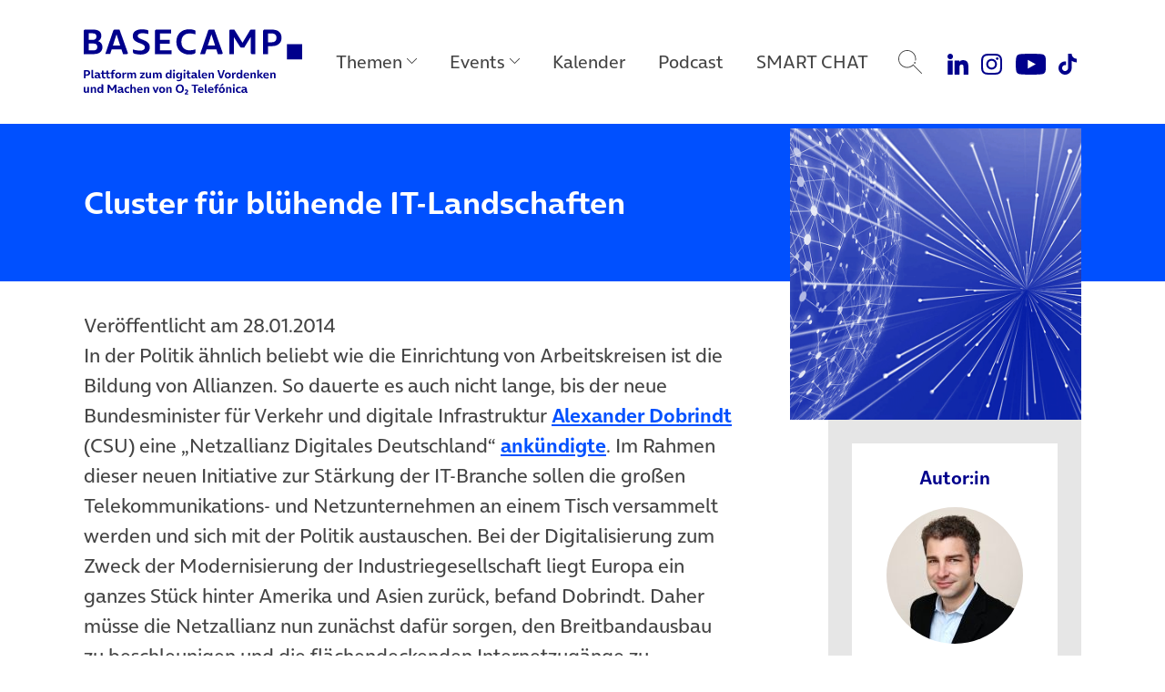

--- FILE ---
content_type: text/html; charset=UTF-8
request_url: https://www.basecamp.digital/cluster-fuer-bluehende-landschaften/
body_size: 16743
content:
<!DOCTYPE html>
<html lang="de">
<head>
	<meta charset="UTF-8">
	<meta name="viewport" content="width=device-width, initial-scale=1, shrink-to-fit=no">
	<link rel="profile" href="http://gmpg.org/xfn/11">

	
		<link rel="icon" href="https://www.basecamp.digital/wp-content/themes/basecamp_template/img/favicon_512.png" sizes="32x32" />
	<link rel="icon" href="https://www.basecamp.digital/wp-content/themes/basecamp_template/img/favicon_512.png" sizes="192x192" />
	<link rel="apple-touch-icon" href="https://www.basecamp.digital/wp-content/themes/basecamp_template/img/favicon_512.png" />
	<meta name="msapplication-TileImage" content="https://www.basecamp.digital/wp-content/themes/basecamp_template/img/favicon_512.png" />
	
	<meta name='robots' content='index, follow, max-image-preview:large, max-snippet:-1, max-video-preview:-1' />
	<style>img:is([sizes="auto" i], [sizes^="auto," i]) { contain-intrinsic-size: 3000px 1500px }</style>
	
	<!-- This site is optimized with the Yoast SEO plugin v26.6 - https://yoast.com/wordpress/plugins/seo/ -->
	<title>Cluster für blühende IT-Landschaften - BASECAMP</title>
	<meta name="description" content="In der Politik ähnlich beliebt wie die Einrichtung von Arbeitskreisen ist die Bildung von Allianzen. So dauerte es auch nicht lange, bis der neue" />
	<link rel="canonical" href="https://www.basecamp.digital/cluster-fuer-bluehende-landschaften/" />
	<meta property="og:locale" content="de_DE" />
	<meta property="og:type" content="article" />
	<meta property="og:title" content="Cluster für blühende IT-Landschaften - BASECAMP" />
	<meta property="og:description" content="In der Politik ähnlich beliebt wie die Einrichtung von Arbeitskreisen ist die Bildung von Allianzen. So dauerte es auch nicht lange, bis der neue" />
	<meta property="og:url" content="https://www.basecamp.digital/cluster-fuer-bluehende-landschaften/" />
	<meta property="og:site_name" content="BASECAMP" />
	<meta property="article:publisher" content="https://www.facebook.com/basecamp.digital/" />
	<meta property="article:author" content="https://www.facebook.com/wohlrabe" />
	<meta property="article:published_time" content="2014-01-28T10:12:26+00:00" />
	<meta property="article:modified_time" content="2021-05-28T17:11:07+00:00" />
	<meta property="og:image" content="https://www.basecamp.digital/wp-content/uploads/2017/12/Datenschutz-Default-Motiv-1500x984.jpg" />
	<meta property="og:image:width" content="1500" />
	<meta property="og:image:height" content="984" />
	<meta property="og:image:type" content="image/jpeg" />
	<meta name="author" content="Christian Wohlrabe" />
	<meta name="twitter:card" content="summary_large_image" />
	<meta name="twitter:creator" content="@https://twitter.com/Wohli" />
	<meta name="twitter:site" content="@basecamp_debate" />
	<meta name="twitter:label1" content="Geschrieben von" />
	<meta name="twitter:data1" content="Christian Wohlrabe" />
	<meta name="twitter:label2" content="Geschätzte Lesezeit" />
	<meta name="twitter:data2" content="2 Minuten" />
	<script type="application/ld+json" class="yoast-schema-graph">{"@context":"https://schema.org","@graph":[{"@type":"Article","@id":"https://www.basecamp.digital/cluster-fuer-bluehende-landschaften/#article","isPartOf":{"@id":"https://www.basecamp.digital/cluster-fuer-bluehende-landschaften/"},"author":{"name":"Christian Wohlrabe","@id":"https://www.basecamp.digital/#/schema/person/bbc73a60783e272cdbed47cf2707692d"},"headline":"Cluster für blühende IT-Landschaften","datePublished":"2014-01-28T10:12:26+00:00","dateModified":"2021-05-28T17:11:07+00:00","mainEntityOfPage":{"@id":"https://www.basecamp.digital/cluster-fuer-bluehende-landschaften/"},"wordCount":445,"commentCount":0,"publisher":{"@id":"https://www.basecamp.digital/#organization"},"image":{"@id":"https://www.basecamp.digital/cluster-fuer-bluehende-landschaften/#primaryimage"},"thumbnailUrl":"https://www.basecamp.digital/wp-content/uploads/2017/12/Datenschutz-Default-Motiv-1500x984.jpg","keywords":["Alexander Dobrindt","Demokratie Digital","Digitale Zukunft","UdL Digital Blog"],"inLanguage":"de","potentialAction":[{"@type":"CommentAction","name":"Comment","target":["https://www.basecamp.digital/cluster-fuer-bluehende-landschaften/#respond"]}]},{"@type":"WebPage","@id":"https://www.basecamp.digital/cluster-fuer-bluehende-landschaften/","url":"https://www.basecamp.digital/cluster-fuer-bluehende-landschaften/","name":"Cluster für blühende IT-Landschaften - BASECAMP","isPartOf":{"@id":"https://www.basecamp.digital/#website"},"primaryImageOfPage":{"@id":"https://www.basecamp.digital/cluster-fuer-bluehende-landschaften/#primaryimage"},"image":{"@id":"https://www.basecamp.digital/cluster-fuer-bluehende-landschaften/#primaryimage"},"thumbnailUrl":"https://www.basecamp.digital/wp-content/uploads/2017/12/Datenschutz-Default-Motiv-1500x984.jpg","datePublished":"2014-01-28T10:12:26+00:00","dateModified":"2021-05-28T17:11:07+00:00","description":"In der Politik ähnlich beliebt wie die Einrichtung von Arbeitskreisen ist die Bildung von Allianzen. So dauerte es auch nicht lange, bis der neue","breadcrumb":{"@id":"https://www.basecamp.digital/cluster-fuer-bluehende-landschaften/#breadcrumb"},"inLanguage":"de","potentialAction":[{"@type":"ReadAction","target":["https://www.basecamp.digital/cluster-fuer-bluehende-landschaften/"]}]},{"@type":"ImageObject","inLanguage":"de","@id":"https://www.basecamp.digital/cluster-fuer-bluehende-landschaften/#primaryimage","url":"https://www.basecamp.digital/wp-content/uploads/2017/12/Datenschutz-Default-Motiv-1500x984.jpg","contentUrl":"https://www.basecamp.digital/wp-content/uploads/2017/12/Datenschutz-Default-Motiv-1500x984.jpg","width":1500,"height":984,"caption":"Datenschutz-Default-Motiv-1500x984"},{"@type":"BreadcrumbList","@id":"https://www.basecamp.digital/cluster-fuer-bluehende-landschaften/#breadcrumb","itemListElement":[{"@type":"ListItem","position":1,"name":"Startseite","item":"https://www.basecamp.digital/"},{"@type":"ListItem","position":2,"name":"Beiträge","item":"https://www.basecamp.digital/beitraege/"},{"@type":"ListItem","position":3,"name":"Cluster für blühende IT-Landschaften"}]},{"@type":"WebSite","@id":"https://www.basecamp.digital/#website","url":"https://www.basecamp.digital/","name":"BASECAMP","description":"Das BASECAMP ist der Public Affairs Blog von Telefónica Deutschland. Als Debattenraum, Location für einzigartige Events und Café ist es zudem die Plattform der digitalen Community in der Hauptstadt.","publisher":{"@id":"https://www.basecamp.digital/#organization"},"potentialAction":[{"@type":"SearchAction","target":{"@type":"EntryPoint","urlTemplate":"https://www.basecamp.digital/?s={search_term_string}"},"query-input":{"@type":"PropertyValueSpecification","valueRequired":true,"valueName":"search_term_string"}}],"inLanguage":"de"},{"@type":"Organization","@id":"https://www.basecamp.digital/#organization","name":"BASECAMP","url":"https://www.basecamp.digital/","logo":{"@type":"ImageObject","inLanguage":"de","@id":"https://www.basecamp.digital/#/schema/logo/image/","url":"https://www.basecamp.digital/wp-content/uploads/2021/12/BASECAMP-Logo-blau-500px.png","contentUrl":"https://www.basecamp.digital/wp-content/uploads/2021/12/BASECAMP-Logo-blau-500px.png","width":500,"height":45,"caption":"BASECAMP"},"image":{"@id":"https://www.basecamp.digital/#/schema/logo/image/"},"sameAs":["https://www.facebook.com/basecamp.digital/","https://x.com/basecamp_debate","https://www.youtube.com/c/BASECAMP_digital","https://www.instagram.com/basecamp_debate/"]},{"@type":"Person","@id":"https://www.basecamp.digital/#/schema/person/bbc73a60783e272cdbed47cf2707692d","name":"Christian Wohlrabe","description":"Christian Wohlrabe schrieb für den UdL Digital Blog.","sameAs":["https://www.facebook.com/wohlrabe","https://x.com/https://twitter.com/Wohli"],"url":"https://www.basecamp.digital/author/wohli/"}]}</script>
	<!-- / Yoast SEO plugin. -->


<link rel='dns-prefetch' href='//www.basecamp.digital' />
<script>
window._wpemojiSettings = {"baseUrl":"https:\/\/s.w.org\/images\/core\/emoji\/16.0.1\/72x72\/","ext":".png","svgUrl":"https:\/\/s.w.org\/images\/core\/emoji\/16.0.1\/svg\/","svgExt":".svg","source":{"concatemoji":"https:\/\/www.basecamp.digital\/wp-includes\/js\/wp-emoji-release.min.js?ver=6.8.3"}};
/*! This file is auto-generated */
!function(s,n){var o,i,e;function c(e){try{var t={supportTests:e,timestamp:(new Date).valueOf()};sessionStorage.setItem(o,JSON.stringify(t))}catch(e){}}function p(e,t,n){e.clearRect(0,0,e.canvas.width,e.canvas.height),e.fillText(t,0,0);var t=new Uint32Array(e.getImageData(0,0,e.canvas.width,e.canvas.height).data),a=(e.clearRect(0,0,e.canvas.width,e.canvas.height),e.fillText(n,0,0),new Uint32Array(e.getImageData(0,0,e.canvas.width,e.canvas.height).data));return t.every(function(e,t){return e===a[t]})}function u(e,t){e.clearRect(0,0,e.canvas.width,e.canvas.height),e.fillText(t,0,0);for(var n=e.getImageData(16,16,1,1),a=0;a<n.data.length;a++)if(0!==n.data[a])return!1;return!0}function f(e,t,n,a){switch(t){case"flag":return n(e,"\ud83c\udff3\ufe0f\u200d\u26a7\ufe0f","\ud83c\udff3\ufe0f\u200b\u26a7\ufe0f")?!1:!n(e,"\ud83c\udde8\ud83c\uddf6","\ud83c\udde8\u200b\ud83c\uddf6")&&!n(e,"\ud83c\udff4\udb40\udc67\udb40\udc62\udb40\udc65\udb40\udc6e\udb40\udc67\udb40\udc7f","\ud83c\udff4\u200b\udb40\udc67\u200b\udb40\udc62\u200b\udb40\udc65\u200b\udb40\udc6e\u200b\udb40\udc67\u200b\udb40\udc7f");case"emoji":return!a(e,"\ud83e\udedf")}return!1}function g(e,t,n,a){var r="undefined"!=typeof WorkerGlobalScope&&self instanceof WorkerGlobalScope?new OffscreenCanvas(300,150):s.createElement("canvas"),o=r.getContext("2d",{willReadFrequently:!0}),i=(o.textBaseline="top",o.font="600 32px Arial",{});return e.forEach(function(e){i[e]=t(o,e,n,a)}),i}function t(e){var t=s.createElement("script");t.src=e,t.defer=!0,s.head.appendChild(t)}"undefined"!=typeof Promise&&(o="wpEmojiSettingsSupports",i=["flag","emoji"],n.supports={everything:!0,everythingExceptFlag:!0},e=new Promise(function(e){s.addEventListener("DOMContentLoaded",e,{once:!0})}),new Promise(function(t){var n=function(){try{var e=JSON.parse(sessionStorage.getItem(o));if("object"==typeof e&&"number"==typeof e.timestamp&&(new Date).valueOf()<e.timestamp+604800&&"object"==typeof e.supportTests)return e.supportTests}catch(e){}return null}();if(!n){if("undefined"!=typeof Worker&&"undefined"!=typeof OffscreenCanvas&&"undefined"!=typeof URL&&URL.createObjectURL&&"undefined"!=typeof Blob)try{var e="postMessage("+g.toString()+"("+[JSON.stringify(i),f.toString(),p.toString(),u.toString()].join(",")+"));",a=new Blob([e],{type:"text/javascript"}),r=new Worker(URL.createObjectURL(a),{name:"wpTestEmojiSupports"});return void(r.onmessage=function(e){c(n=e.data),r.terminate(),t(n)})}catch(e){}c(n=g(i,f,p,u))}t(n)}).then(function(e){for(var t in e)n.supports[t]=e[t],n.supports.everything=n.supports.everything&&n.supports[t],"flag"!==t&&(n.supports.everythingExceptFlag=n.supports.everythingExceptFlag&&n.supports[t]);n.supports.everythingExceptFlag=n.supports.everythingExceptFlag&&!n.supports.flag,n.DOMReady=!1,n.readyCallback=function(){n.DOMReady=!0}}).then(function(){return e}).then(function(){var e;n.supports.everything||(n.readyCallback(),(e=n.source||{}).concatemoji?t(e.concatemoji):e.wpemoji&&e.twemoji&&(t(e.twemoji),t(e.wpemoji)))}))}((window,document),window._wpemojiSettings);
</script>
<style id='wp-emoji-styles-inline-css'>

	img.wp-smiley, img.emoji {
		display: inline !important;
		border: none !important;
		box-shadow: none !important;
		height: 1em !important;
		width: 1em !important;
		margin: 0 0.07em !important;
		vertical-align: -0.1em !important;
		background: none !important;
		padding: 0 !important;
	}
</style>
<link rel='stylesheet' id='wp-block-library-css' href='https://www.basecamp.digital/wp-includes/css/dist/block-library/style.min.css?ver=6.8.3' media='all' />
<style id='classic-theme-styles-inline-css'>
/*! This file is auto-generated */
.wp-block-button__link{color:#fff;background-color:#32373c;border-radius:9999px;box-shadow:none;text-decoration:none;padding:calc(.667em + 2px) calc(1.333em + 2px);font-size:1.125em}.wp-block-file__button{background:#32373c;color:#fff;text-decoration:none}
</style>
<style id='global-styles-inline-css'>
:root{--wp--preset--aspect-ratio--square: 1;--wp--preset--aspect-ratio--4-3: 4/3;--wp--preset--aspect-ratio--3-4: 3/4;--wp--preset--aspect-ratio--3-2: 3/2;--wp--preset--aspect-ratio--2-3: 2/3;--wp--preset--aspect-ratio--16-9: 16/9;--wp--preset--aspect-ratio--9-16: 9/16;--wp--preset--color--black: #000000;--wp--preset--color--cyan-bluish-gray: #abb8c3;--wp--preset--color--white: #ffffff;--wp--preset--color--pale-pink: #f78da7;--wp--preset--color--vivid-red: #cf2e2e;--wp--preset--color--luminous-vivid-orange: #ff6900;--wp--preset--color--luminous-vivid-amber: #fcb900;--wp--preset--color--light-green-cyan: #7bdcb5;--wp--preset--color--vivid-green-cyan: #00d084;--wp--preset--color--pale-cyan-blue: #8ed1fc;--wp--preset--color--vivid-cyan-blue: #0693e3;--wp--preset--color--vivid-purple: #9b51e0;--wp--preset--color--refresh-white: #FFFFFF;--wp--preset--color--refresh-grey-60: #73737d;--wp--preset--color--refresh-beyond-blue: #0050ff;--wp--preset--color--refresh-dark-blue: #00008c;--wp--preset--color--refresh-light-blue: #82dcfa;--wp--preset--color--refresh-orange: #ffa55a;--wp--preset--color--refresh-purple: #a078ff;--wp--preset--color--refresh-green: #00dc7d;--wp--preset--color--refresh-red: #f65d7c;--wp--preset--gradient--vivid-cyan-blue-to-vivid-purple: linear-gradient(135deg,rgba(6,147,227,1) 0%,rgb(155,81,224) 100%);--wp--preset--gradient--light-green-cyan-to-vivid-green-cyan: linear-gradient(135deg,rgb(122,220,180) 0%,rgb(0,208,130) 100%);--wp--preset--gradient--luminous-vivid-amber-to-luminous-vivid-orange: linear-gradient(135deg,rgba(252,185,0,1) 0%,rgba(255,105,0,1) 100%);--wp--preset--gradient--luminous-vivid-orange-to-vivid-red: linear-gradient(135deg,rgba(255,105,0,1) 0%,rgb(207,46,46) 100%);--wp--preset--gradient--very-light-gray-to-cyan-bluish-gray: linear-gradient(135deg,rgb(238,238,238) 0%,rgb(169,184,195) 100%);--wp--preset--gradient--cool-to-warm-spectrum: linear-gradient(135deg,rgb(74,234,220) 0%,rgb(151,120,209) 20%,rgb(207,42,186) 40%,rgb(238,44,130) 60%,rgb(251,105,98) 80%,rgb(254,248,76) 100%);--wp--preset--gradient--blush-light-purple: linear-gradient(135deg,rgb(255,206,236) 0%,rgb(152,150,240) 100%);--wp--preset--gradient--blush-bordeaux: linear-gradient(135deg,rgb(254,205,165) 0%,rgb(254,45,45) 50%,rgb(107,0,62) 100%);--wp--preset--gradient--luminous-dusk: linear-gradient(135deg,rgb(255,203,112) 0%,rgb(199,81,192) 50%,rgb(65,88,208) 100%);--wp--preset--gradient--pale-ocean: linear-gradient(135deg,rgb(255,245,203) 0%,rgb(182,227,212) 50%,rgb(51,167,181) 100%);--wp--preset--gradient--electric-grass: linear-gradient(135deg,rgb(202,248,128) 0%,rgb(113,206,126) 100%);--wp--preset--gradient--midnight: linear-gradient(135deg,rgb(2,3,129) 0%,rgb(40,116,252) 100%);--wp--preset--font-size--small: 13px;--wp--preset--font-size--medium: 20px;--wp--preset--font-size--large: 36px;--wp--preset--font-size--x-large: 42px;--wp--preset--spacing--20: 0.44rem;--wp--preset--spacing--30: 0.67rem;--wp--preset--spacing--40: 1rem;--wp--preset--spacing--50: 1.5rem;--wp--preset--spacing--60: 2.25rem;--wp--preset--spacing--70: 3.38rem;--wp--preset--spacing--80: 5.06rem;--wp--preset--shadow--natural: 6px 6px 9px rgba(0, 0, 0, 0.2);--wp--preset--shadow--deep: 12px 12px 50px rgba(0, 0, 0, 0.4);--wp--preset--shadow--sharp: 6px 6px 0px rgba(0, 0, 0, 0.2);--wp--preset--shadow--outlined: 6px 6px 0px -3px rgba(255, 255, 255, 1), 6px 6px rgba(0, 0, 0, 1);--wp--preset--shadow--crisp: 6px 6px 0px rgba(0, 0, 0, 1);}:where(.is-layout-flex){gap: 0.5em;}:where(.is-layout-grid){gap: 0.5em;}body .is-layout-flex{display: flex;}.is-layout-flex{flex-wrap: wrap;align-items: center;}.is-layout-flex > :is(*, div){margin: 0;}body .is-layout-grid{display: grid;}.is-layout-grid > :is(*, div){margin: 0;}:where(.wp-block-columns.is-layout-flex){gap: 2em;}:where(.wp-block-columns.is-layout-grid){gap: 2em;}:where(.wp-block-post-template.is-layout-flex){gap: 1.25em;}:where(.wp-block-post-template.is-layout-grid){gap: 1.25em;}.has-black-color{color: var(--wp--preset--color--black) !important;}.has-cyan-bluish-gray-color{color: var(--wp--preset--color--cyan-bluish-gray) !important;}.has-white-color{color: var(--wp--preset--color--white) !important;}.has-pale-pink-color{color: var(--wp--preset--color--pale-pink) !important;}.has-vivid-red-color{color: var(--wp--preset--color--vivid-red) !important;}.has-luminous-vivid-orange-color{color: var(--wp--preset--color--luminous-vivid-orange) !important;}.has-luminous-vivid-amber-color{color: var(--wp--preset--color--luminous-vivid-amber) !important;}.has-light-green-cyan-color{color: var(--wp--preset--color--light-green-cyan) !important;}.has-vivid-green-cyan-color{color: var(--wp--preset--color--vivid-green-cyan) !important;}.has-pale-cyan-blue-color{color: var(--wp--preset--color--pale-cyan-blue) !important;}.has-vivid-cyan-blue-color{color: var(--wp--preset--color--vivid-cyan-blue) !important;}.has-vivid-purple-color{color: var(--wp--preset--color--vivid-purple) !important;}.has-black-background-color{background-color: var(--wp--preset--color--black) !important;}.has-cyan-bluish-gray-background-color{background-color: var(--wp--preset--color--cyan-bluish-gray) !important;}.has-white-background-color{background-color: var(--wp--preset--color--white) !important;}.has-pale-pink-background-color{background-color: var(--wp--preset--color--pale-pink) !important;}.has-vivid-red-background-color{background-color: var(--wp--preset--color--vivid-red) !important;}.has-luminous-vivid-orange-background-color{background-color: var(--wp--preset--color--luminous-vivid-orange) !important;}.has-luminous-vivid-amber-background-color{background-color: var(--wp--preset--color--luminous-vivid-amber) !important;}.has-light-green-cyan-background-color{background-color: var(--wp--preset--color--light-green-cyan) !important;}.has-vivid-green-cyan-background-color{background-color: var(--wp--preset--color--vivid-green-cyan) !important;}.has-pale-cyan-blue-background-color{background-color: var(--wp--preset--color--pale-cyan-blue) !important;}.has-vivid-cyan-blue-background-color{background-color: var(--wp--preset--color--vivid-cyan-blue) !important;}.has-vivid-purple-background-color{background-color: var(--wp--preset--color--vivid-purple) !important;}.has-black-border-color{border-color: var(--wp--preset--color--black) !important;}.has-cyan-bluish-gray-border-color{border-color: var(--wp--preset--color--cyan-bluish-gray) !important;}.has-white-border-color{border-color: var(--wp--preset--color--white) !important;}.has-pale-pink-border-color{border-color: var(--wp--preset--color--pale-pink) !important;}.has-vivid-red-border-color{border-color: var(--wp--preset--color--vivid-red) !important;}.has-luminous-vivid-orange-border-color{border-color: var(--wp--preset--color--luminous-vivid-orange) !important;}.has-luminous-vivid-amber-border-color{border-color: var(--wp--preset--color--luminous-vivid-amber) !important;}.has-light-green-cyan-border-color{border-color: var(--wp--preset--color--light-green-cyan) !important;}.has-vivid-green-cyan-border-color{border-color: var(--wp--preset--color--vivid-green-cyan) !important;}.has-pale-cyan-blue-border-color{border-color: var(--wp--preset--color--pale-cyan-blue) !important;}.has-vivid-cyan-blue-border-color{border-color: var(--wp--preset--color--vivid-cyan-blue) !important;}.has-vivid-purple-border-color{border-color: var(--wp--preset--color--vivid-purple) !important;}.has-vivid-cyan-blue-to-vivid-purple-gradient-background{background: var(--wp--preset--gradient--vivid-cyan-blue-to-vivid-purple) !important;}.has-light-green-cyan-to-vivid-green-cyan-gradient-background{background: var(--wp--preset--gradient--light-green-cyan-to-vivid-green-cyan) !important;}.has-luminous-vivid-amber-to-luminous-vivid-orange-gradient-background{background: var(--wp--preset--gradient--luminous-vivid-amber-to-luminous-vivid-orange) !important;}.has-luminous-vivid-orange-to-vivid-red-gradient-background{background: var(--wp--preset--gradient--luminous-vivid-orange-to-vivid-red) !important;}.has-very-light-gray-to-cyan-bluish-gray-gradient-background{background: var(--wp--preset--gradient--very-light-gray-to-cyan-bluish-gray) !important;}.has-cool-to-warm-spectrum-gradient-background{background: var(--wp--preset--gradient--cool-to-warm-spectrum) !important;}.has-blush-light-purple-gradient-background{background: var(--wp--preset--gradient--blush-light-purple) !important;}.has-blush-bordeaux-gradient-background{background: var(--wp--preset--gradient--blush-bordeaux) !important;}.has-luminous-dusk-gradient-background{background: var(--wp--preset--gradient--luminous-dusk) !important;}.has-pale-ocean-gradient-background{background: var(--wp--preset--gradient--pale-ocean) !important;}.has-electric-grass-gradient-background{background: var(--wp--preset--gradient--electric-grass) !important;}.has-midnight-gradient-background{background: var(--wp--preset--gradient--midnight) !important;}.has-small-font-size{font-size: var(--wp--preset--font-size--small) !important;}.has-medium-font-size{font-size: var(--wp--preset--font-size--medium) !important;}.has-large-font-size{font-size: var(--wp--preset--font-size--large) !important;}.has-x-large-font-size{font-size: var(--wp--preset--font-size--x-large) !important;}
:where(.wp-block-post-template.is-layout-flex){gap: 1.25em;}:where(.wp-block-post-template.is-layout-grid){gap: 1.25em;}
:where(.wp-block-columns.is-layout-flex){gap: 2em;}:where(.wp-block-columns.is-layout-grid){gap: 2em;}
:root :where(.wp-block-pullquote){font-size: 1.5em;line-height: 1.6;}
</style>
<link rel='stylesheet' id='quiz-maker-css' href='https://www.basecamp.digital/wp-content/plugins/quiz-maker/public/css/quiz-maker-public.css?ver=21.7.9' media='all' />
<link rel='stylesheet' id='understrap-styles-css' href='https://www.basecamp.digital/wp-content/themes/basecamp_template/css/theme.min.css?ver=0.9.4.1765467890' media='all' />
<script src="https://www.basecamp.digital/wp-includes/js/jquery/jquery.min.js?ver=3.7.1" id="jquery-core-js"></script>
<script src="https://www.basecamp.digital/wp-includes/js/jquery/jquery-migrate.min.js?ver=3.4.1" id="jquery-migrate-js"></script>
<link rel="https://api.w.org/" href="https://www.basecamp.digital/wp-json/" /><link rel="alternate" title="JSON" type="application/json" href="https://www.basecamp.digital/wp-json/wp/v2/posts/41269" /><link rel='shortlink' href='https://www.basecamp.digital/?p=41269' />
<link rel="alternate" title="oEmbed (JSON)" type="application/json+oembed" href="https://www.basecamp.digital/wp-json/oembed/1.0/embed?url=https%3A%2F%2Fwww.basecamp.digital%2Fcluster-fuer-bluehende-landschaften%2F" />
<link rel="alternate" title="oEmbed (XML)" type="text/xml+oembed" href="https://www.basecamp.digital/wp-json/oembed/1.0/embed?url=https%3A%2F%2Fwww.basecamp.digital%2Fcluster-fuer-bluehende-landschaften%2F&#038;format=xml" />
<link rel="pingback" href="https://www.basecamp.digital/xmlrpc.php">
<meta name="mobile-web-app-capable" content="yes">
<meta name="apple-mobile-web-app-capable" content="yes">
<meta name="apple-mobile-web-app-title" content="BASECAMP - Das BASECAMP ist der Public Affairs Blog von Telefónica Deutschland. Als Debattenraum, Location für einzigartige Events und Café ist es zudem die Plattform der digitalen Community in der Hauptstadt.">
<link rel="icon" href="https://www.basecamp.digital/wp-content/uploads/2025/07/cropped-Favicon-BeyondBlue-512x512-1-32x32.jpg" sizes="32x32" />
<link rel="icon" href="https://www.basecamp.digital/wp-content/uploads/2025/07/cropped-Favicon-BeyondBlue-512x512-1-192x192.jpg" sizes="192x192" />
<link rel="apple-touch-icon" href="https://www.basecamp.digital/wp-content/uploads/2025/07/cropped-Favicon-BeyondBlue-512x512-1-180x180.jpg" />
<meta name="msapplication-TileImage" content="https://www.basecamp.digital/wp-content/uploads/2025/07/cropped-Favicon-BeyondBlue-512x512-1-270x270.jpg" />
		<style id="wp-custom-css">
			.event_suggestions {
  display: none !important;
}
#page .megamenu .menu-event-logos .megamenu-content .event-logo-kitchen-talk a {
    background-image: url(https://www.basecamp.digital/wp-content/uploads/2025/09/KitchenTalk-Kachel-Hauptnavigation-darkBlue-v2.jpg);
}		</style>
		
	<!-- Matomo -->
	<script type="text/javascript">
		var _paq = _paq || [];
		/* tracker methods like "setCustomDimension" should be called before "trackPageView" */
		_paq.push(["disableCookies"]);
		_paq.push(["trackPageView"]);
		_paq.push(["enableLinkTracking"]);
		(function() {
			var u="//webstatistics.telefonica.de/";
			_paq.push(["setTrackerUrl", u+"piwik.php"]);
			_paq.push(["setSiteId", "4"]);
			var d=document, g=d.createElement("script"), s=d.getElementsByTagName("script")[0];
			g.type="text/javascript"; g.async=true; g.defer=true; g.src=u+"piwik.js"; s.parentNode.insertBefore(g,s);
		})();
	</script>
	<noscript><p><img src="//webstatistics.telefonica.de/piwik.php?idsite=4&amp;rec=1" style="border:0;" alt="" /></p></noscript>
	<!-- End Matomo Code -->

	<meta name="google-site-verification" content="-SRxxJ13WJ0XyPDPqNOnVFVW3eph79KmMKykbf2sVjw" />

	<style>
		.page-id-81241 #artikel_block {
			padding-top: 0;
			padding-bottom: 0;
		}
		.carousel-item a:focus-visible {
			outline: #0019a5 auto 4px !important;
			outline-offset: 4px;
		}
		#main .suggestions article {
			overflow: visible !important;
		}
		.carousel-community .carousel-item {
			padding-top: 6px;
			padding-bottom: 6px;
		}
	</style>

	<script type="application/ld+json">
{"datePublished":"2014-01-28T09:12:26Z","headline":"Cluster f\u00fcr bl\u00fchende IT-Landschaften","url":"https:\/\/www.basecamp.digital\/cluster-fuer-bluehende-landschaften\/","image":"https:\/\/www.basecamp.digital\/wp-content\/uploads\/2021\/06\/Header-0019a5-MONOCHROM-DEMOKRATIE-DIGITAL-pixabay-geralt-web-3850917-1280x720-1.png","@context":"http:\/\/schema.org","@type":"Article"}</script>
</head>

<body class="wp-singular post-template-default single single-post postid-41269 single-format-standard wp-embed-responsive wp-theme-basecamp_template group-blog" itemscope itemtype="http://schema.org/WebSite">
<div class="site" id="page">

	<a class="skip-link sr-only sr-only-focusable position-fixed" style="z-index:99999;" href="#main">Direkt zum Hauptinhalt springen</a>

	<!-- ******************* The Navbar Area ******************* -->
	<header class="headroom" id="header">

		<nav id="main-nav" class="navbar navbar-expand-lg megamenu" aria-labelledby="main-nav-label">

			<div id="main-nav-label" class="sr-only">
				Main Navigation			</div>

			<div class="container justify-content-start">

				
				<a class="navbar-brand" rel="home" href="https://www.basecamp.digital/" title="BASECAMP" itemprop="url">
					<img src="https://www.basecamp.digital/wp-content/themes/basecamp_template/img/logo-dark-blue.svg" alt="BASECAMP" />
				</a>

				
				<button id="toggle" class="navbar-toggler collapsed" type="button" data-toggle="collapse" data-target="#navbarNavDropdownMobile" aria-controls="navbarNavDropdownMobile" aria-expanded="false" aria-label="Toggle navigation">
					<span class="icon-bar"></span>
					<span class="icon-bar"></span>
					<span class="icon-bar"></span>
				</button>

				<!-- The WordPress Menu goes here -->
				<div id="navbarNavDropdown" class="collapse navbar-collapse flex-grow-0"><ul id="main-menu" class="navbar-nav megamenu-nav d-flex justify-content-center"><li itemscope="itemscope" itemtype="https://www.schema.org/SiteNavigationElement" id="menu-item-91509" class="nav-ajax-item menu-item menu-item-type-custom menu-item-object-custom menu-item-has-children dropdown menu-item-91509 nav-item"><a title="Themen" href="#" aria-haspopup="true" aria-expanded="false" role="button" class="dropdown-toggle nav-link" id="menu-item-dropdown-91509" data-filter="all" data-tags-id="91509">Themen</a>
<div class="megamenu-content" aria-labelledby="menu-item-dropdown-91509" role="menu"><div class="d-flex align-items-start justify-content-start container"><ul>
	<li itemscope="itemscope" itemtype="https://www.schema.org/SiteNavigationElement" id="menu-item-91510" class="menu-item menu-item-type-taxonomy menu-item-object-post_tag menu-item-91510 nav-item"><a title="Politik" href="https://www.basecamp.digital/tag/politik/" class="dropdown-item" data-filter="all" data-tags-id="10">Politik</a></li>
	<li itemscope="itemscope" itemtype="https://www.schema.org/SiteNavigationElement" id="menu-item-91689" class="menu-item menu-item-type-taxonomy menu-item-object-post_tag menu-item-91689 nav-item"><a title="Künstliche Intelligenz" href="https://www.basecamp.digital/tag/kuenstliche-intelligenz/" class="dropdown-item" data-filter="all" data-tags-id="434">Künstliche Intelligenz</a></li>
	<li itemscope="itemscope" itemtype="https://www.schema.org/SiteNavigationElement" id="menu-item-91511" class="menu-item menu-item-type-taxonomy menu-item-object-post_tag menu-item-91511 nav-item"><a title="Digitale Verantwortung" href="https://www.basecamp.digital/tag/verantwortung/" class="dropdown-item" data-filter="all" data-tags-id="338">Digitale Verantwortung</a></li>
	<li itemscope="itemscope" itemtype="https://www.schema.org/SiteNavigationElement" id="menu-item-91512" class="menu-item menu-item-type-taxonomy menu-item-object-post_tag menu-item-91512 nav-item"><a title="Digitale Zukunft" href="https://www.basecamp.digital/tag/digitale-zukunft/" class="dropdown-item" data-filter="all" data-tags-id="1426">Digitale Zukunft</a></li>
	<li itemscope="itemscope" itemtype="https://www.schema.org/SiteNavigationElement" id="menu-item-92986" class="menu-item menu-item-type-post_type menu-item-object-lp menu-item-92986 nav-item"><a title="Speaker Highlights" href="https://www.basecamp.digital/speaker-highlights/" class="dropdown-item" data-filter="events" data-tags-id="73112">Speaker Highlights</a></li>
</div></div>
</li>
<li itemscope="itemscope" itemtype="https://www.schema.org/SiteNavigationElement" id="menu-item-91513" class="menu-event-logos menu-item menu-item-type-custom menu-item-object-custom menu-item-has-children dropdown menu-item-91513 nav-item"><a title="Events" href="#" aria-haspopup="true" aria-expanded="false" role="button" class="dropdown-toggle nav-link" id="menu-item-dropdown-91513" data-filter="all" data-tags-id="91513">Events</a>
<div class="megamenu-content" aria-labelledby="menu-item-dropdown-91513" role="menu"><div class="d-flex align-items-start justify-content-start container"><ul>
	<li itemscope="itemscope" itemtype="https://www.schema.org/SiteNavigationElement" id="menu-item-91550" class="event-logo-nachgefragt menu-item menu-item-type-taxonomy menu-item-object-post_tag menu-item-91550 nav-item"><a title="Nachgefragt!" href="https://www.basecamp.digital/tag/nachgefragt/" class="dropdown-item" data-filter="all" data-tags-id="1428">Nachgefragt!</a></li>
	<li itemscope="itemscope" itemtype="https://www.schema.org/SiteNavigationElement" id="menu-item-91551" class="event-logo-fishbowl menu-item menu-item-type-taxonomy menu-item-object-post_tag menu-item-91551 nav-item"><a title="BASECAMP FishBowl" href="https://www.basecamp.digital/tag/fishbowl/" class="dropdown-item" data-filter="all" data-tags-id="1599">BASECAMP FishBowl</a></li>
	<li itemscope="itemscope" itemtype="https://www.schema.org/SiteNavigationElement" id="menu-item-91552" class="event-logo-basecamp-debate menu-item menu-item-type-taxonomy menu-item-object-post_tag menu-item-91552 nav-item"><a title="BASECAMP_Debate" href="https://www.basecamp.digital/tag/basecamp_debate/" class="dropdown-item" data-filter="all" data-tags-id="1927">BASECAMP_Debate</a></li>
	<li itemscope="itemscope" itemtype="https://www.schema.org/SiteNavigationElement" id="menu-item-91554" class="event-logo-trend2go menu-item menu-item-type-taxonomy menu-item-object-post_tag menu-item-91554 nav-item"><a title="BASECAMP Trend2Go!" href="https://www.basecamp.digital/tag/basecamp-trend2go/" class="dropdown-item" data-filter="all" data-tags-id="2027">BASECAMP Trend2Go!</a></li>
	<li itemscope="itemscope" itemtype="https://www.schema.org/SiteNavigationElement" id="menu-item-91556" class="event-logo-kitchen-talk menu-item menu-item-type-taxonomy menu-item-object-post_tag menu-item-91556 nav-item"><a title="Kitchen Talk" href="https://www.basecamp.digital/tag/kitchen-talk/" class="dropdown-item" data-filter="all" data-tags-id="378">Kitchen Talk</a></li>
	<li itemscope="itemscope" itemtype="https://www.schema.org/SiteNavigationElement" id="menu-item-91515" class="event-logo-data-debates menu-item menu-item-type-taxonomy menu-item-object-post_tag menu-item-91515 nav-item"><a title="Data Debates" href="https://www.basecamp.digital/tag/data-debates/" class="dropdown-item" data-filter="all" data-tags-id="466">Data Debates</a></li>
	<li itemscope="itemscope" itemtype="https://www.schema.org/SiteNavigationElement" id="menu-item-91518" class="event-logo-udl-talk menu-item menu-item-type-taxonomy menu-item-object-post_tag menu-item-91518 nav-item"><a title="UdL Digital Talk" href="https://www.basecamp.digital/tag/udl-digital-talk/" class="dropdown-item" data-filter="all" data-tags-id="292">UdL Digital Talk</a></li>
	<li itemscope="itemscope" itemtype="https://www.schema.org/SiteNavigationElement" id="menu-item-91563" class="event-logo-eventanfrage menu-item menu-item-type-custom menu-item-object-custom menu-item-91563 nav-item"><a title="Eventanfrage stellen" href="https://www.basecamp.digital/eventlocation-berlin/" class="dropdown-item" data-filter="all" data-tags-id="91563">Eventanfrage stellen</a></li>
</div></div>
</li>
<li itemscope="itemscope" itemtype="https://www.schema.org/SiteNavigationElement" id="menu-item-91520" class="menu-item menu-item-type-custom menu-item-object-custom menu-item-91520 nav-item"><a title="Kalender" href="/kalender/" class="nav-link" data-filter="all" data-tags-id="91520">Kalender</a></li>
<li itemscope="itemscope" itemtype="https://www.schema.org/SiteNavigationElement" id="menu-item-91544" class="menu-item menu-item-type-post_type menu-item-object-lp menu-item-91544 nav-item"><a title="Podcast" href="https://www.basecamp.digital/podcast/" class="nav-link" data-filter="all" data-tags-id="83453">Podcast</a></li>
<li itemscope="itemscope" itemtype="https://www.schema.org/SiteNavigationElement" id="menu-item-91545" class="menu-item menu-item-type-post_type menu-item-object-lp menu-item-91545 nav-item"><a title="SMART CHAT" href="https://www.basecamp.digital/basecamp-smart-chat/" class="nav-link" data-filter="all" data-tags-id="76263">SMART CHAT</a></li>
</ul></div>
				<div id="navbarNavDropdownMobile" class="collapse navbar-collapse flex-grow-0"><ul id="main-menu" class="navbar-nav mobile-nav d-flex justify-content-center"><li itemscope="itemscope" itemtype="https://www.schema.org/SiteNavigationElement" class="nav-ajax-item menu-item menu-item-type-custom menu-item-object-custom menu-item-has-children dropdown menu-item-91509 nav-item"><a title="Themen" href="#" aria-haspopup="true" aria-expanded="false" role="button" class="dropdown-toggle nav-link" id="menu-item-dropdown-91509" data-filter="all" data-tags-id="91509">Themen</a>
<div class="megamenu-content" aria-labelledby="menu-item-dropdown-91509" role="menu"><div class="d-flex align-items-start justify-content-start container"><ul>
	<li itemscope="itemscope" itemtype="https://www.schema.org/SiteNavigationElement" class="menu-item menu-item-type-taxonomy menu-item-object-post_tag menu-item-91510 nav-item"><a title="Politik" href="https://www.basecamp.digital/tag/politik/" class="dropdown-item" data-filter="all" data-tags-id="10">Politik</a></li>
	<li itemscope="itemscope" itemtype="https://www.schema.org/SiteNavigationElement" class="menu-item menu-item-type-taxonomy menu-item-object-post_tag menu-item-91689 nav-item"><a title="Künstliche Intelligenz" href="https://www.basecamp.digital/tag/kuenstliche-intelligenz/" class="dropdown-item" data-filter="all" data-tags-id="434">Künstliche Intelligenz</a></li>
	<li itemscope="itemscope" itemtype="https://www.schema.org/SiteNavigationElement" class="menu-item menu-item-type-taxonomy menu-item-object-post_tag menu-item-91511 nav-item"><a title="Digitale Verantwortung" href="https://www.basecamp.digital/tag/verantwortung/" class="dropdown-item" data-filter="all" data-tags-id="338">Digitale Verantwortung</a></li>
	<li itemscope="itemscope" itemtype="https://www.schema.org/SiteNavigationElement" class="menu-item menu-item-type-taxonomy menu-item-object-post_tag menu-item-91512 nav-item"><a title="Digitale Zukunft" href="https://www.basecamp.digital/tag/digitale-zukunft/" class="dropdown-item" data-filter="all" data-tags-id="1426">Digitale Zukunft</a></li>
	<li itemscope="itemscope" itemtype="https://www.schema.org/SiteNavigationElement" class="menu-item menu-item-type-post_type menu-item-object-lp menu-item-92986 nav-item"><a title="Speaker Highlights" href="https://www.basecamp.digital/speaker-highlights/" class="dropdown-item" data-filter="events" data-tags-id="73112">Speaker Highlights</a></li>
</div></div>
</li>
<li itemscope="itemscope" itemtype="https://www.schema.org/SiteNavigationElement" class="menu-event-logos menu-item menu-item-type-custom menu-item-object-custom menu-item-has-children dropdown menu-item-91513 nav-item"><a title="Events" href="#" aria-haspopup="true" aria-expanded="false" role="button" class="dropdown-toggle nav-link" id="menu-item-dropdown-91513" data-filter="all" data-tags-id="91513">Events</a>
<div class="megamenu-content" aria-labelledby="menu-item-dropdown-91513" role="menu"><div class="d-flex align-items-start justify-content-start container"><ul>
	<li itemscope="itemscope" itemtype="https://www.schema.org/SiteNavigationElement" class="event-logo-nachgefragt menu-item menu-item-type-taxonomy menu-item-object-post_tag menu-item-91550 nav-item"><a title="Nachgefragt!" href="https://www.basecamp.digital/tag/nachgefragt/" class="dropdown-item" data-filter="all" data-tags-id="1428">Nachgefragt!</a></li>
	<li itemscope="itemscope" itemtype="https://www.schema.org/SiteNavigationElement" class="event-logo-fishbowl menu-item menu-item-type-taxonomy menu-item-object-post_tag menu-item-91551 nav-item"><a title="BASECAMP FishBowl" href="https://www.basecamp.digital/tag/fishbowl/" class="dropdown-item" data-filter="all" data-tags-id="1599">BASECAMP FishBowl</a></li>
	<li itemscope="itemscope" itemtype="https://www.schema.org/SiteNavigationElement" class="event-logo-basecamp-debate menu-item menu-item-type-taxonomy menu-item-object-post_tag menu-item-91552 nav-item"><a title="BASECAMP_Debate" href="https://www.basecamp.digital/tag/basecamp_debate/" class="dropdown-item" data-filter="all" data-tags-id="1927">BASECAMP_Debate</a></li>
	<li itemscope="itemscope" itemtype="https://www.schema.org/SiteNavigationElement" class="event-logo-trend2go menu-item menu-item-type-taxonomy menu-item-object-post_tag menu-item-91554 nav-item"><a title="BASECAMP Trend2Go!" href="https://www.basecamp.digital/tag/basecamp-trend2go/" class="dropdown-item" data-filter="all" data-tags-id="2027">BASECAMP Trend2Go!</a></li>
	<li itemscope="itemscope" itemtype="https://www.schema.org/SiteNavigationElement" class="event-logo-kitchen-talk menu-item menu-item-type-taxonomy menu-item-object-post_tag menu-item-91556 nav-item"><a title="Kitchen Talk" href="https://www.basecamp.digital/tag/kitchen-talk/" class="dropdown-item" data-filter="all" data-tags-id="378">Kitchen Talk</a></li>
	<li itemscope="itemscope" itemtype="https://www.schema.org/SiteNavigationElement" class="event-logo-data-debates menu-item menu-item-type-taxonomy menu-item-object-post_tag menu-item-91515 nav-item"><a title="Data Debates" href="https://www.basecamp.digital/tag/data-debates/" class="dropdown-item" data-filter="all" data-tags-id="466">Data Debates</a></li>
	<li itemscope="itemscope" itemtype="https://www.schema.org/SiteNavigationElement" class="event-logo-udl-talk menu-item menu-item-type-taxonomy menu-item-object-post_tag menu-item-91518 nav-item"><a title="UdL Digital Talk" href="https://www.basecamp.digital/tag/udl-digital-talk/" class="dropdown-item" data-filter="all" data-tags-id="292">UdL Digital Talk</a></li>
	<li itemscope="itemscope" itemtype="https://www.schema.org/SiteNavigationElement" class="event-logo-eventanfrage menu-item menu-item-type-custom menu-item-object-custom menu-item-91563 nav-item"><a title="Eventanfrage stellen" href="https://www.basecamp.digital/eventlocation-berlin/" class="dropdown-item" data-filter="all" data-tags-id="91563">Eventanfrage stellen</a></li>
</div></div>
</li>
<li itemscope="itemscope" itemtype="https://www.schema.org/SiteNavigationElement" class="menu-item menu-item-type-custom menu-item-object-custom menu-item-91520 nav-item"><a title="Kalender" href="/kalender/" class="nav-link" data-filter="all" data-tags-id="91520">Kalender</a></li>
<li itemscope="itemscope" itemtype="https://www.schema.org/SiteNavigationElement" class="menu-item menu-item-type-post_type menu-item-object-lp menu-item-91544 nav-item"><a title="Podcast" href="https://www.basecamp.digital/podcast/" class="nav-link" data-filter="all" data-tags-id="83453">Podcast</a></li>
<li itemscope="itemscope" itemtype="https://www.schema.org/SiteNavigationElement" class="menu-item menu-item-type-post_type menu-item-object-lp menu-item-91545 nav-item"><a title="SMART CHAT" href="https://www.basecamp.digital/basecamp-smart-chat/" class="nav-link" data-filter="all" data-tags-id="76263">SMART CHAT</a></li>
</ul></div>
				<button class="icon-search" data-toggle="modal" data-target="#searchmodal" aria-label="Suche öffnen"></button>

				<!-- Social Links -->
					<ul class="social-nav">
		<li>
				<a href="https://www.linkedin.com/showcase/basecamp-digital/" target="_blank" aria-label="BASECAMP Linkedin (öffnet in neuem Tab)">
					<img src="https://www.basecamp.digital/wp-content/uploads/2025/07/linkedin-darkblue.svg" alt="" role="presentation" />
				</a>
			</li>
		<li>
				<a href="https://www.instagram.com/basecamp_debate/" target="_blank" aria-label="BASECAMP Instagram (öffnet in neuem Tab)">
					<img src="https://www.basecamp.digital/wp-content/uploads/2025/07/instagram-DarkBlue.svg" alt="" role="presentation" />
				</a>
			</li>
		<li>
				<a href="https://www.youtube.com/c/BASECAMP_digital" target="_blank" aria-label="BASECAMP YouTube (öffnet in neuem Tab)">
					<img src="https://www.basecamp.digital/wp-content/uploads/2025/07/youtube-DarkBlue.svg" alt="" role="presentation" />
				</a>
			</li>
		<li>
				<a href="https://www.tiktok.com/@basecamp_debate" target="_blank" aria-label="BASECAMP Tiktok (öffnet in neuem Tab)">
					<img src="https://www.basecamp.digital/wp-content/uploads/2025/07/TikTok-Social-Icon-DarkBlue.svg" alt="" role="presentation" />
				</a>
			</li>
		<li class="icon-hide-desktop-header">
				<a href="https://open.spotify.com/show/5OwQ6aUVDgBWrRs8nC0IsK" target="_blank" aria-label="BASECAMP Spotify (öffnet in neuem Tab)">
					<img src="https://www.basecamp.digital/wp-content/uploads/2025/07/icon-spotify-DarkBlue.svg" alt="" role="presentation" />
				</a>
			</li>
		<li class="icon-hide-desktop-header">
				<a href="https://www.basecamp.digital/newsletter" target="_blank" aria-label="BASECAMP Newsletter (öffnet in neuem Tab)">
					<img src="https://www.basecamp.digital/wp-content/uploads/2025/07/icon-newsletter-DarkBlue.svg" alt="" role="presentation" />
				</a>
			</li>
			</ul>
			</div><!-- .container -->

			<div class="megamenu-background" id="megamenu-background"></div>

		</nav><!-- .site-navigation -->

	</header><!-- #wrapper-navbar end -->

<main class="site-main" id="main">
	
<article class="post-41269 post type-post status-publish format-standard has-post-thumbnail hentry category-allgemein tag-alexander-dobrindt tag-demokratie-digital tag-digitale-zukunft tag-udl-digital-blog" id="post-41269">
	<section class="primary-blue font-light" id="artikel_header">
		<div class="artikel_header_bg">
			<div class="container">
				<div class="row">
					<div class="col-12 col-lg-8 col-xl-7 py-5 py-xl-7">
						<h1 class="mb-0 page-title">
												Cluster für blühende IT-Landschaften						</h1>
					</div>
				</div>

			</div>
		</div>
	</section>

	<section>
		<div class="container">
			<div class="row">
				<div class="col-12 col-xl-8 content-container">

					<div class="float-right post-thumbnail square_720 d-none d-lg-block d-xl-block">
						<img src="https://www.basecamp.digital/wp-content/uploads/2021/06/Header-0019a5-MONOCHROM-DEMOKRATIE-DIGITAL-pixabay-geralt-web-3850917-1280x720-1-720x720.png" alt="Datenschutz-Default-Motiv-1500x984" />
											</div>
					<div class="post-thumbnail d-lg-none d-xl-none">
						<img src="https://www.basecamp.digital/wp-content/uploads/2017/12/Datenschutz-Default-Motiv-1500x984-1280x720.jpg" />
											</div>

					<span class="posted-on">Veröffentlicht am 28.01.2014</span>					<p><span style="line-height: 1.5em;">In der Politik ähnlich beliebt wie die Einrichtung von Arbeitskreisen ist die Bildung von Allianzen. So dauerte es auch nicht lange, bis der neue Bundesminister für Verkehr und digitale Infrastruktur </span><a style="line-height: 1.5em;" href="http://www.bundesregierung.de/Webs/Breg/DE/Bundesregierung/Bundeskabinett/AlexanderDobrindt/_node.html">Alexander Dobrindt</a><span style="line-height: 1.5em;"> (CSU) eine „Netzallianz Digitales Deutschland“ </span><a style="line-height: 1.5em;" href="http://www.welt.de/politik/deutschland/article123774038/Dobrindt-will-mit-Netzallianz-an-die-Weltspitze.html">ankündigte</a><span style="line-height: 1.5em;">. Im Rahmen dieser neuen Initiative zur Stärkung der IT-Branche sollen die großen Telekommunikations- und Netzunternehmen an einem Tisch versammelt werden und sich mit der Politik austauschen. Bei der Digitalisierung zum Zweck der Modernisierung der Industriegesellschaft liegt Europa ein ganzes Stück hinter Amerika und Asien zurück, befand Dobrindt. Daher müsse die Netzallianz nun zunächst dafür sorgen, den Breitbandausbau zu beschleunigen und die flächendeckenden Internetzugänge zu gewährleisten.</span></p>
<h2>Das bayerische Silicon Valley</h2>
<p><figure id="attachment_6470" aria-describedby="caption-attachment-6470" style="width: 300px" class="wp-caption alignright"><a href="https://www.basecamp.digital/wp-content/uploads/2014/01/pressefoto_alexander_dobrindt__copyright_Henning_Schacht_small.jpg" class="media-img media-img"><img decoding="async" src="https://www.basecamp.digital/wp-content/uploads/2014/01/pressefoto_alexander_dobrindt__copyright_Henning_Schacht_small-300x200.jpg" alt="Buncdesminister Alexander Dobrindt MdB  möchte die Digtalisierung vorantreiben. (Foto: Henning Schacht)" class="size-medium wp-image-6470" /></a><figcaption id="caption-attachment-6470" class="wp-caption-text">Buncdesminister Alexander Dobrindt MdB  möchte die Digtalisierung vorantreiben. (Foto: Henning Schacht)</figcaption></figure>Dieses Konzept entspricht der Idee der <a href="https://de.wikipedia.org/wiki/Cluster_(Wirtschaft)">Cluster</a>-Bildung: Verschiedene beteiligte Akteure, die über gemeinsame Interessen miteinander kommunizieren und so eine enge Austauschbeziehung pflegen wollen, schließen sich zu einem Netzwerk zusammen. Im Kern geht es darum, Wissen zu bündeln, Kompetenzen zu vernetzen und für eine Zielsetzung zusammenzuarbeiten. Einer der bekanntesten Clusterstandorte ist sicher das <a href="http://www.siliconvalley.com/news">Silicon Valley</a> in Kalifornien. Die Region an der amerikanischen Westküste ist für seine <a href="http://www.kooperation-international.de/clusterportal/silicon-valley.html">außerordentliche Vielfalt</a> an Wirtschaftsfeldern, vor allem im IKT-Sektor, berühmt. Doch erfolgreiche IT-Cluster gibt es auch in Deutschland, unter anderem – mehr oder weniger zufällig – in Dobrindts bayrischer Heimat.</p>
<p>Die „<a href="https://www.cluster-bayern.de/">Cluster Offensive Bayern</a>“ wird vom bayrischen Staatsministerium für Wirtschaft und Medien, Energie und Technologie gefördert und unterstützt die Wettbewerbsfähigkeit bayrischer Unternehmen, etwa in den Bereichen Mobilität, Umwelt, Medien und Informationstechnik. Mittlerweile sind rund 5.500 Firmen an den Clustern beteiligt. Die Clusterpolitik sieht räumliche Nähe als Vorteil, daher setzt man in diesem Feld zugunsten von Innovation und Produktivität unter anderem auf persönlichen Austausch und informelle Treffen. Doch Bayern ist mit dieser Vorgehensweise nicht allein, es gibt auch noch andere Cluster-Regionen in Deutschland, etwa der <a href="http://www.software-cluster.com/de/software-cluster/die-clusterregion">Software-Cluster</a> rund um Darmstadt, Karlsruhe und Saarbrücken, sowie Cluster mit verschiedenen <a href="http://www.thueringen.de/th6/tmwat/wirtschaft/industriepolitik/clusterundclustermanagement/">Branchenschwerpunkten in Thüringen</a>.</p>
<h2>Ein Cluster für die Republik</h2>
<p>Jede Clusterpolitik, also auch jede Art der Kooperation im Bereich Breitbandausbau, muss allerdings <a href="http://www.iwh-halle.de/e/publik/wiwa/10-11-2.pdf">durchdacht und begründet</a> werden. Die Vorteile des Clusteransatzes will Bundesminister Dobrindt nun wohl aus seiner Heimat in die Bundespolitik importieren und damit zur Rettung der <a href="http://www.zukunft-breitband.de/BBA2012/Redaktion/DE/PDF/breitbandstrategie-der-bundesregierung,property=pdf,bereich=bba2012,sprache=de,rwb=true.pdf">Breitbandstrategie</a> beitragen. In die „digitale Champions League“, an die „Spitze des Fortschritts“ soll Europa und damit auch Deutschland nach Dobrindts Aussagen gelangen. Die Gründung einer Allianz und damit die Vernetzung von Wissen ist immerhin ein Schritt – ob es auch einen Fortschritt mit sich bringt, wird sich zeigen.</p>

					<!-- Tags -->
					<section class='tags'><h2>Schlagworte</h2><div class='tagcloud'><a href="https://www.basecamp.digital/tag/alexander-dobrindt/" rel="tag">Alexander Dobrindt</a> <a href="https://www.basecamp.digital/tag/demokratie-digital/" rel="tag">Demokratie Digital</a> <a href="https://www.basecamp.digital/tag/digitale-zukunft/" rel="tag">Digitale Zukunft</a> <a href="https://www.basecamp.digital/tag/udl-digital-blog/" rel="tag">UdL Digital Blog</a></div></section>


					<!-- Empfehlung der Redaktion Events START -->
										<section class="suggestions">
						<h2>Empfehlung der Redaktion</h2>
						<div class="row">
							<div id="carousel-community-694a93d9d8088" class="carousel-community carousel carousel-slider-full slide" data-ride="carousel" data-interval="false">
							
								<div class="carousel-inner multicarousel row w-100 mx-auto">
																		<div class="carousel-item col-12 col-md-6 col-lg-4 active">
	<article class="article-small post-92750 tribe_events type-tribe_events status-publish has-post-thumbnail hentry category-allgemein category-nl-rss category-top-stories tag-bundesministerium-der-justiz-und-fuer-verbraucherschutz tag-demokratischer-staat tag-digitale-zukunft tag-digitalpolitik tag-dr-stefanie-hubig tag-event tag-ki tag-kuenstliche-intelligenz tag-politik tag-udl-digital tag-udl-digital-talk tag-wehrhafte-demokratie bc_events_veranstalter-o2-telefonica bc_events_veranstaltungsort-basecamp bc_events_veranstaltungkat-event-vor-ort" id="post-92750">
		<div class="post-thumbnail">
			<a class="d-block refresh-colors" href="https://www.basecamp.digital/event/udl-digital-talk-mit-dr-stefanie-hubig-wehrhafte-demokratie-im-ki-zeitalter/" aria-label="UdL Digital Talk mit Dr. Stefanie Hubig und Prof. Dr. Christian Schertz: Wehrhafte Demokratie im KI–Zeitalter">
				<img src="https://www.basecamp.digital/wp-content/uploads/2025/10/20260113-EVENT-UdL-Digital-Talk-Hubig-V03-720x720-1.jpg" alt="" />
								<div class="turquoise  event-date font-size-small">
					<span>13.</span>
					<span>Jan.</span>
					<span>2026</span>
				</div>
							</a>
		</div>
		<div class="article-teaser primary-blue font-light bg-pattern bg-beyond-blue">
			<h3 class="entry-title">
				<a tabindex="-1" href="https://www.basecamp.digital/event/udl-digital-talk-mit-dr-stefanie-hubig-wehrhafte-demokratie-im-ki-zeitalter/">
											<span class="d-block font-size-mid">UdL Digital Talk mit Dr. Stefanie Hubig und Prof. Dr. Christian Schertz:</span>
					
					Wehrhafte Demokratie im KI–Zeitalter				</a>
			</h3>
		</div>
	</article>
</div>
																		<div class="carousel-item col-12 col-md-6 col-lg-4">
	<article class="article-small post-92687 tribe_events type-tribe_events status-publish has-post-thumbnail hentry category-allgemein tag-digitale-infrastruktur tag-digitale-wirtschaft tag-digitale-zukunft tag-digitalpolitik tag-event tag-innovation tag-politik tag-resilienz tag-it-sicherheit tag-technologiewettbewerb tag-unternehmen bc_events_veranstalter-eco-verband-der-internetwirtschaft-e-v bc_events_veranstaltungsort-basecamp bc_events_veranstaltungkat-event-vor-ort" id="post-92687">
		<div class="post-thumbnail">
			<a class="d-block refresh-colors" href="https://www.basecamp.digital/event/politalk-geo-resilienz-vom-eco-e-v-wie-sich-europas-wirtschaft-souveraen-im-globalen-technologiewettbewerb-behauptet/" aria-label="polITalk – Geo-Resilienz vom eco e.V.: Wie sich Europas Wirtschaft souverän im globalen Technologie&shy;wettbewerb behauptet">
				<img src="https://www.basecamp.digital/wp-content/uploads/2025/10/20251126-EVENT-eco-pollTalk-720x720-1.jpg" alt="" />
								<div class="galaxy-blue  event-date font-size-small">
					<span>26.</span>
					<span>Nov.</span>
					<span>2025</span>
				</div>
							</a>
		</div>
		<div class="article-teaser primary-blue font-light bg-pattern bg-beyond-blue">
			<h3 class="entry-title">
				<a tabindex="-1" href="https://www.basecamp.digital/event/politalk-geo-resilienz-vom-eco-e-v-wie-sich-europas-wirtschaft-souveraen-im-globalen-technologiewettbewerb-behauptet/">
											<span class="d-block font-size-mid">polITalk – Geo-Resilienz vom eco e.V.:</span>
					
					Wie sich Europas Wirtschaft souverän im globalen Technologie&shy;wettbewerb behauptet				</a>
			</h3>
		</div>
	</article>
</div>
																		<div class="carousel-item col-12 col-md-6 col-lg-4">
	<article class="article-small post-92622 tribe_events type-tribe_events status-publish has-post-thumbnail hentry category-allgemein tag-bundespolitik tag-demokratie-digital tag-fdp tag-friedrich-naumann-stiftung-fuer-die-freiheit tag-politik bc_events_veranstalter-friedrich-naumann-stiftung-fuer-die-freiheit bc_events_veranstaltungsort-basecamp bc_events_veranstaltungkat-event-vor-ort" id="post-92622">
		<div class="post-thumbnail">
			<a class="d-block refresh-colors" href="https://www.basecamp.digital/event/friedrich-naumann-stiftung-podiumsdiskussion-freiheit-ist-unteilbar/" aria-label="Friedrich-Naumann-Stiftung: Podiumsdiskussion &#8222;Freiheit ist unteilbar&#8220;">
				<img src="https://www.basecamp.digital/wp-content/uploads/2025/10/20251112-Friedrich-Naumann-Stiftung-720x720-1.jpg" alt="" />
								<div class="galaxy-blue  event-date font-size-small">
					<span>12.</span>
					<span>Nov.</span>
					<span>2025</span>
				</div>
							</a>
		</div>
		<div class="article-teaser primary-blue font-light bg-pattern bg-beyond-blue">
			<h3 class="entry-title">
				<a tabindex="-1" href="https://www.basecamp.digital/event/friedrich-naumann-stiftung-podiumsdiskussion-freiheit-ist-unteilbar/">
											<span class="d-block font-size-mid">Friedrich-Naumann-Stiftung:</span>
					
					Podiumsdiskussion &#8222;Freiheit ist unteilbar&#8220;				</a>
			</h3>
		</div>
	</article>
</div>
																		<div class="carousel-item col-12 col-md-6 col-lg-4">
	<article class="article-small post-92582 tribe_events type-tribe_events status-publish has-post-thumbnail hentry category-allgemein tag-digitale-zukunft tag-event tag-innovation tag-kuenstliche-intelligenz tag-social-networking bc_events_veranstalter-oev-online-dienste-gmbh-x-htw bc_events_veranstaltungsort-basecamp bc_events_veranstaltungkat-event-vor-ort" id="post-92582">
		<div class="post-thumbnail">
			<a class="d-block refresh-colors" href="https://www.basecamp.digital/event/htw-berlin-oev-innovation-hub-meet-up-innovation-trends-networking-2/" aria-label="HTW Berlin &#038; OEV Innovation Hub Meet-up: Innovation, Trends &#038; Networking">
				<img src="https://www.basecamp.digital/wp-content/uploads/2025/10/20251106-OEVxHTW-720x720-1.jpg" alt="" />
								<div class="galaxy-blue  event-date font-size-small">
					<span>06.</span>
					<span>Nov.</span>
					<span>2025</span>
				</div>
							</a>
		</div>
		<div class="article-teaser primary-blue font-light bg-pattern bg-beyond-blue">
			<h3 class="entry-title">
				<a tabindex="-1" href="https://www.basecamp.digital/event/htw-berlin-oev-innovation-hub-meet-up-innovation-trends-networking-2/">
											<span class="d-block font-size-mid">HTW Berlin &#038; OEV Innovation Hub Meet-up:</span>
					
					Innovation, Trends &#038; Networking				</a>
			</h3>
		</div>
	</article>
</div>
																		<div class="carousel-item col-12 col-md-6 col-lg-4">
	<article class="article-small post-92565 tribe_events type-tribe_events status-publish has-post-thumbnail hentry category-allgemein tag-digitale-transformation tag-digitale-zukunft tag-digitalisierung tag-event tag-finanzen tag-kmu tag-mittelstand tag-politik tag-studie bc_events_veranstalter-partnerschaft-fuer-finanzdigitalisierung bc_events_veranstaltungsort-basecamp bc_events_veranstaltungkat-event-vor-ort" id="post-92565">
		<div class="post-thumbnail">
			<a class="d-block refresh-colors" href="https://www.basecamp.digital/event/partnerschaft-fuer-finanzdigitalisierung-effizienzgewinne-durch-finanzdigitalisierung-im-deutschen-mittelstand/" aria-label="Partnerschaft für Finanzdigitalisierung: Effizienzgewinne durch Finanz&shy;digitalisierung im deutschen Mittelstand">
				<img src="https://www.basecamp.digital/wp-content/uploads/2025/10/20251104-EVENT-Partnerschaft-fuer-Finanzdigitalisierung-720x720-1.jpg" alt="" />
								<div class="galaxy-blue  event-date font-size-small">
					<span>04.</span>
					<span>Nov.</span>
					<span>2025</span>
				</div>
							</a>
		</div>
		<div class="article-teaser primary-blue font-light bg-pattern bg-beyond-blue">
			<h3 class="entry-title">
				<a tabindex="-1" href="https://www.basecamp.digital/event/partnerschaft-fuer-finanzdigitalisierung-effizienzgewinne-durch-finanzdigitalisierung-im-deutschen-mittelstand/">
											<span class="d-block font-size-mid">Partnerschaft für Finanzdigitalisierung:</span>
					
					Effizienzgewinne durch Finanz&shy;digitalisierung im deutschen Mittelstand				</a>
			</h3>
		</div>
	</article>
</div>
																		<div class="carousel-item col-12 col-md-6 col-lg-4">
	<article class="article-small post-92510 tribe_events type-tribe_events status-publish has-post-thumbnail hentry category-allgemein tag-digital-health tag-digitale-transformation tag-digitale-zukunft tag-digitalisierung tag-digitalisierung-gesundheitswesen tag-event tag-gesundheitsversorgung tag-pflege tag-politik bc_events_veranstalter-spitzenverband-digitale-gesundheitsversorgung-e-v bc_events_veranstaltungsort-basecamp bc_events_veranstaltungkat-event-vor-ort" id="post-92510">
		<div class="post-thumbnail">
			<a class="d-block refresh-colors" href="https://www.basecamp.digital/event/pflege-digital-innovativ-netzwerkfruehstueck-vom-spitzenverband-digitale-gesundheitsversorgung/" aria-label="Pflege.Digital.Innovativ: Netzwerkfrühstück vom Spitzenverband Digitale Gesundheits&shy;versorgung">
				<img src="https://www.basecamp.digital/wp-content/uploads/2025/10/20251105-EVENT-Gesundheitsversorgung-eV-720x720-v1.jpg" alt="" />
								<div class="galaxy-blue  event-date font-size-small">
					<span>05.</span>
					<span>Nov.</span>
					<span>2025</span>
				</div>
							</a>
		</div>
		<div class="article-teaser primary-blue font-light bg-pattern bg-beyond-blue">
			<h3 class="entry-title">
				<a tabindex="-1" href="https://www.basecamp.digital/event/pflege-digital-innovativ-netzwerkfruehstueck-vom-spitzenverband-digitale-gesundheitsversorgung/">
											<span class="d-block font-size-mid">Pflege.Digital.Innovativ:</span>
					
					Netzwerkfrühstück vom Spitzenverband Digitale Gesundheits&shy;versorgung				</a>
			</h3>
		</div>
	</article>
</div>
																	</div>

								<div class="d-flex carousel-navigation-wrapper">
									<a class="carousel-prev" href="#carousel-community-694a93d9d8088" role="button" data-slide="prev">

										<svg version="1.1" xmlns="http://www.w3.org/2000/svg" xmlns:xlink="http://www.w3.org/1999/xlink" x="0px" y="0px"
											viewBox="0 0 30 56" style="enable-background:new 0 0 30 56;" xml:space="preserve">
										<style type="text/css">
											.st0{fill:#0050ff;}
										</style>
										<path class="st0" d="M26.6,55.4l-26-26c-0.8-0.8-0.8-2,0-2.8l26-26c0.8-0.8,2-0.8,2.8,0c0.8,0.8,0.8,2,0,2.8L4.8,28l24.6,24.6
											c0.8,0.8,0.8,2,0,2.8C29,55.8,28.5,56,28,56S27,55.8,26.6,55.4z"/>
										</svg>

										<span class="sr-only">Ein Element zurück blättern</span>
									</a>
									<a class="carousel-next" href="#carousel-community-694a93d9d8088" role="button" data-slide="next">

										<svg version="1.1" xmlns="http://www.w3.org/2000/svg" xmlns:xlink="http://www.w3.org/1999/xlink" x="0px" y="0px"
											viewBox="0 0 30 56" style="enable-background:new 0 0 30 56;" xml:space="preserve">
										<style type="text/css">
											.st0{fill:#0050ff;}
										</style>
										<path class="st0" d="M2,56c-0.5,0-1-0.2-1.4-0.6c-0.8-0.8-0.8-2,0-2.8L25.2,28L0.6,3.4c-0.8-0.8-0.8-2,0-2.8s2-0.8,2.8,0l26,26
											c0.8,0.8,0.8,2,0,2.8l-26,26C3,55.8,2.5,56,2,56z"/>
										</svg>

										<span class="sr-only">Ein Element weiter blättern</span>
									</a>
								</div>

							</div>
						</div>
					</section>
										<!-- Empfehlung der Redaktion Events END -->	


					<!-- Empfehlung der Redaktion Posts START -->
										<section class="suggestions">
						<div class="row">
							<div id="carousel-community-694a93dac1506" class="carousel-community carousel carousel-slider-full slide" data-ride="carousel" data-interval="false">
								<div class="carousel-inner multicarousel row w-100 mx-auto">
																		<div class="carousel-item col-12 col-md-6 col-lg-4 active">
	<article class="article-small post-86396 post type-post status-publish format-standard has-post-thumbnail hentry category-allgemein tag-artikel tag-digitale-bildung tag-digitale-gesellschaft tag-infrastruktur tag-digitale-kompetenzen tag-digitale-transformation tag-digitale-zukunft tag-digitales-leben tag-digitalindex tag-digitalisierung tag-initiative-d21 tag-kuenstliche-intelligenz tag-netzpolitik tag-politik tag-tef-portal" id="post-86396">
		<div class="post-thumbnail">
			<a class="d-block refresh-colors" href="https://www.basecamp.digital/d21-digital-index-2023-2024-ki-und-resilienz-als-zentrale-herausforderungen/" aria-label="D21-Digital-Index 2023/2024: KI und Resilienz als zentrale Herausforderungen">
				<img src="https://www.basecamp.digital/wp-content/uploads/2024/02/d21digitalindex_2023-2024-Cover-720x720-1.jpg" alt="" />
							</a>
		</div>
		<div class="article-teaser primary-blue font-light ">
			<h3 class="entry-title">
				<a tabindex="-1" href="https://www.basecamp.digital/d21-digital-index-2023-2024-ki-und-resilienz-als-zentrale-herausforderungen/">
											<span class="d-block font-size-mid">D21-Digital-Index 2023/2024:</span>
					
					KI und Resilienz als zentrale Herausforderungen				</a>
			</h3>
		</div>
	</article>
</div>
																		<div class="carousel-item col-12 col-md-6 col-lg-4">
	<article class="article-small post-82127 post type-post status-publish format-standard has-post-thumbnail hentry category-allgemein tag-digitale-bildung tag-digitale-gesellschaft tag-digitale-kompetenzen tag-digitale-transformation tag-digitale-zukunft tag-digitales-leben tag-digitalindex tag-digitalisierung tag-initiative-d21 tag-interview tag-lena-sophie-mueller tag-netzpolitik tag-politik tag-tef-portal" id="post-82127">
		<div class="post-thumbnail">
			<a class="d-block refresh-colors" href="https://www.basecamp.digital/digitale-gesellschaft-interview-mit-lena-sophie-mueller-initiative-d21-e-v/" aria-label="Digitale Gesellschaft: Interview mit Lena-Sophie Müller (Initiative D21 e.V.)">
				<img src="https://www.basecamp.digital/wp-content/uploads/2023/03/D21-Lena-Sophie-Mueller-2020-Credit-toko-720x720-1-720x720.jpg" alt="" />
							</a>
		</div>
		<div class="article-teaser primary-blue font-light ">
			<h3 class="entry-title">
				<a tabindex="-1" href="https://www.basecamp.digital/digitale-gesellschaft-interview-mit-lena-sophie-mueller-initiative-d21-e-v/">
											<span class="d-block font-size-mid">Digitale Gesellschaft:</span>
					
					Interview mit Lena-Sophie Müller (Initiative D21 e.V.)				</a>
			</h3>
		</div>
	</article>
</div>
																		<div class="carousel-item col-12 col-md-6 col-lg-4">
	<article class="article-small post-82032 post type-post status-publish format-standard has-post-thumbnail hentry category-allgemein tag-demokratie tag-digitale-teilhabe tag-digitale-transformation tag-digitale-zukunft tag-digitalisierung tag-digitalstrategie tag-klimaschutz tag-nachbericht tag-nachgefragt tag-politik" id="post-82032">
		<div class="post-thumbnail">
			<a class="d-block refresh-colors" href="https://www.basecamp.digital/nachgefragt-mit-ricarda-lang-digitalisierung-als-effizienztreiber-nutzen/" aria-label="Nachgefragt! mit Ricarda Lang: Digitalisierung als Effizienztreiber nutzen">
				<img src="https://www.basecamp.digital/wp-content/uploads/2023/02/20230228-Nachgefragt-Ricarda-Lang-AND_8141-720x720-1-720x720.jpg" alt="" />
							</a>
		</div>
		<div class="article-teaser primary-blue font-light ">
			<h3 class="entry-title">
				<a tabindex="-1" href="https://www.basecamp.digital/nachgefragt-mit-ricarda-lang-digitalisierung-als-effizienztreiber-nutzen/">
											<span class="d-block font-size-mid">Nachgefragt! mit Ricarda Lang:</span>
					
					Digitalisierung als Effizienztreiber nutzen				</a>
			</h3>
		</div>
	</article>
</div>
																		<div class="carousel-item col-12 col-md-6 col-lg-4">
	<article class="article-small post-80672 post type-post status-publish format-standard has-post-thumbnail hentry category-allgemein tag-digitale-zukunft tag-digitalisierung tag-e-health tag-gesundheit tag-gesundheitsversorgung tag-politik tag-young-restless" id="post-80672">
		<div class="post-thumbnail">
			<a class="d-block refresh-colors" href="https://www.basecamp.digital/yr-breakfastclub-wie-sieht-die-hausarztpraxis-im-jahr-2030-aus/" aria-label="y+r breakfastclub: Wie sieht die Hausarztpraxis im Jahr 2030 aus?">
				<img src="https://www.basecamp.digital/wp-content/uploads/2022/11/20221123_cnf-GmbH_yr_whatnext-breakfastclub_Praixs2030-Christian-von-Polentz025-720x720-1-720x720.jpg" alt="" />
							</a>
		</div>
		<div class="article-teaser primary-blue font-light ">
			<h3 class="entry-title">
				<a tabindex="-1" href="https://www.basecamp.digital/yr-breakfastclub-wie-sieht-die-hausarztpraxis-im-jahr-2030-aus/">
											<span class="d-block font-size-mid">y+r breakfastclub:</span>
					
					Wie sieht die Hausarztpraxis im Jahr 2030 aus?				</a>
			</h3>
		</div>
	</article>
</div>
																		<div class="carousel-item col-12 col-md-6 col-lg-4">
	<article class="article-small post-62431 post type-post status-publish format-standard has-post-thumbnail hentry category-allgemein tag-eu2020de tag-1329 tag-1328 tag-cyber-sicherheit tag-demokratie-digital tag-digital-services-act tag-nachhaltigkeit tag-digitale-transformation tag-verantwortung tag-digitale-zukunft tag-digitalisierung tag-digitalpolitik tag-e-commerce tag-europaisches-parlament tag-europaeisches-parlament tag-interview tag-politik tag-technologien tag-verbraucherschutz tag-wettbewerb" id="post-62431">
		<div class="post-thumbnail">
			<a class="d-block refresh-colors" href="https://www.basecamp.digital/eu2020de-interview-mit-svenja-hahn/" aria-label="#EU2020DE: Interview mit Svenja Hahn">
				<img src="https://www.basecamp.digital/wp-content/uploads/2020/09/Interviews-EU-Hahn-Svenja-SoMe-Quadrat-720x720-1.jpg" alt="" />
							</a>
		</div>
		<div class="article-teaser primary-blue font-light ">
			<h3 class="entry-title">
				<a tabindex="-1" href="https://www.basecamp.digital/eu2020de-interview-mit-svenja-hahn/">
											<span class="d-block font-size-mid">#EU2020DE:</span>
					
					Interview mit Svenja Hahn				</a>
			</h3>
		</div>
	</article>
</div>
																		<div class="carousel-item col-12 col-md-6 col-lg-4">
	<article class="article-small post-62180 post type-post status-publish format-standard has-post-thumbnail hentry category-allgemein tag-eu2020de tag-cyber-sicherheit tag-demokratie-digital tag-digital-services-act tag-nachhaltigkeit tag-digitale-transformation tag-verantwortung tag-digitale-zukunft tag-digitalisierung tag-digitalpolitik tag-e-commerce tag-europaisches-parlament tag-europaeisches-parlament tag-interview tag-politik tag-technologien tag-verbraucherschutz tag-wettbewerb" id="post-62180">
		<div class="post-thumbnail">
			<a class="d-block refresh-colors" href="https://www.basecamp.digital/eu2020de-interview-mit-alexandra-geese/" aria-label="#EU2020DE: Interview mit Alexandra Geese">
				<img src="https://www.basecamp.digital/wp-content/uploads/2020/09/Interviews-EU-Geese-Alexandra-SoMe-Quadrat-720x720-1.jpg" alt="" />
							</a>
		</div>
		<div class="article-teaser primary-blue font-light ">
			<h3 class="entry-title">
				<a tabindex="-1" href="https://www.basecamp.digital/eu2020de-interview-mit-alexandra-geese/">
											<span class="d-block font-size-mid">#EU2020DE:</span>
					
					Interview mit Alexandra Geese				</a>
			</h3>
		</div>
	</article>
</div>
																	</div>

								<div class="d-flex carousel-navigation-wrapper">
									<a class="carousel-prev" href="#carousel-community-694a93dac1506" role="button" data-slide="prev">

										<svg version="1.1" xmlns="http://www.w3.org/2000/svg" xmlns:xlink="http://www.w3.org/1999/xlink" x="0px" y="0px"
											viewBox="0 0 30 56" style="enable-background:new 0 0 30 56;" xml:space="preserve">
										<style type="text/css">
											.st0{fill:#0050ff;}
										</style>
										<path class="st0" d="M26.6,55.4l-26-26c-0.8-0.8-0.8-2,0-2.8l26-26c0.8-0.8,2-0.8,2.8,0c0.8,0.8,0.8,2,0,2.8L4.8,28l24.6,24.6
											c0.8,0.8,0.8,2,0,2.8C29,55.8,28.5,56,28,56S27,55.8,26.6,55.4z"/>
										</svg>

										<span class="sr-only">Ein Element zurück blättern</span>
									</a>
									<a class="carousel-next" href="#carousel-community-694a93dac1506" role="button" data-slide="next">

										<svg version="1.1" xmlns="http://www.w3.org/2000/svg" xmlns:xlink="http://www.w3.org/1999/xlink" x="0px" y="0px"
											viewBox="0 0 30 56" style="enable-background:new 0 0 30 56;" xml:space="preserve">
										<style type="text/css">
											.st0{fill:#0050ff;}
										</style>
										<path class="st0" d="M2,56c-0.5,0-1-0.2-1.4-0.6c-0.8-0.8-0.8-2,0-2.8L25.2,28L0.6,3.4c-0.8-0.8-0.8-2,0-2.8s2-0.8,2.8,0l26,26
											c0.8,0.8,0.8,2,0,2.8l-26,26C3,55.8,2.5,56,2,56z"/>
										</svg>

										<span class="sr-only">Ein Element weiter blättern</span>
									</a>
								</div>

							</div>
						</div>
					</section>
										<!-- Empfehlung der Redaktion Posts END -->


				</div>

				<!-- Sidebar -->
				<div class="col-12 col-xl-4 pl-xl-8 pl-auto sidebar-container">
					<div class="sidebar-single-wrapper">
						<div class="sidebar-single">
							<!-- Autor -->
														<div class="author-box text-center">
								<h3>Autor:in</h3>
								<div class="author-86">
	<p class="author-info-avatar">
		<a aria-label="Alle Artikel von Christian Wohlrabe anzeigen" target="_self" href="https://www.basecamp.digital/author/wohli/">
			<img width="150" height="150" src="https://www.basecamp.digital/wp-content/uploads/2013/10/Christian-Wohlrabe-150x150.jpg" class="attachment-thumbnail size-thumbnail" alt="" decoding="async" />		</a>
	</p>
	<p class="author-info-text text-center">
		<a aria-label="Alle Artikel von Christian Wohlrabe anzeigen" href="https://www.basecamp.digital/author/wohli/">Christian Wohlrabe</a>
			</p>
	<div class="d-flex align-items-end justify-content-center link-social">
					<a aria-label="Social-Media-Profil auf Facebook (öffnet in neuem Tab)" class="d-block" href="https://www.facebook.com/wohlrabe" target="_blank">
				<img alt="" src="https://www.basecamp.digital/wp-content/themes/basecamp_template/img/social-links/facebook.svg" role="presentation" />
			</a>
					<a aria-label="Social-Media-Profil auf X (öffnet in neuem Tab)" class="d-block" href="https://twitter.com/Wohli" target="_blank">
				<img alt="" src="https://www.basecamp.digital/wp-content/themes/basecamp_template/img/social-links/twitter.svg" role="presentation" />
			</a>
					<a aria-label="Social-Media-Profil auf XING (öffnet in neuem Tab)" class="d-block" href="https://www.xing.com/profiles/Christian_Wohlrabe3" target="_blank">
				<img alt="" src="https://www.basecamp.digital/wp-content/themes/basecamp_template/img/social-links/xing.svg" role="presentation" />
			</a>
			</div>
</div>
							</div>
													</div>
					</div>
				</div>
			</div>
		</div>
	</section>
</article><!-- #post-## -->

	</main>


    <div class="modal fade" id="searchmodal" tabindex="-1" role="dialog" aria-label="myModalLabel" aria-hidden="true">
        <div class="modal-dialog">
            <div class="modal-content container">
                <div class="modal-header justify-content-end">
                    <button aria-label="Such-Dialog schließen" class="icon-close" type="button" data-dismiss="modal"></button>
                </div>
                <div class="modal-body d-flex align-items-center align-self-center justify-content-center">
                    
<form method="get" id="searchform" action="https://www.basecamp.digital/" role="search">
	<label class="sr-only" for="s">Suche</label>
	<div class="input-group">
		<input class="field form-control" id="s" name="s" type="text"
			placeholder="Suchbegriff &hellip;" value="" required>
		<span class="input-group-append">
			<input class="submit btn btn-primary" id="searchsubmit" type="submit"
			value="Suche">
		</span>
	</div>
</form>
                </div>

            </div>
        </div>
    </div>



	<footer id="footer">

		<div class="container" id="footer-full-content" tabindex="-1">

			<div class="row">

				<div id="nav_menu-4" class="footer-widget widget_nav_menu widget-count-3 col"><h3 class="widget-title">BASECAMP</h3><div class="menu-footer-widget-menue-container"><ul id="menu-footer-widget-menue" class="menu"><li id="menu-item-3727" class="menu-item menu-item-type-post_type menu-item-object-page menu-item-3727"><a href="https://www.basecamp.digital/cafe/">BASECAMP Café</a></li>
<li id="menu-item-83498" class="menu-item menu-item-type-post_type menu-item-object-lp menu-item-83498"><a href="https://www.basecamp.digital/speaker-highlights/">Speaker Highlights</a></li>
<li id="menu-item-74907" class="menu-item menu-item-type-post_type menu-item-object-page menu-item-74907"><a href="https://www.basecamp.digital/eventlocation-berlin/">Eventanfrage stellen</a></li>
<li id="menu-item-3728" class="menu-item menu-item-type-post_type menu-item-object-page menu-item-3728"><a href="https://www.basecamp.digital/kontakt/">Kontakt</a></li>
<li id="menu-item-3786" class="menu-item menu-item-type-post_type menu-item-object-page menu-item-3786"><a href="https://www.basecamp.digital/ueber-uns/">Über uns</a></li>
<li id="menu-item-3859" class="menu-item menu-item-type-post_type menu-item-object-page menu-item-3859"><a href="https://www.basecamp.digital/oeffnungszeiten/">Öffnungszeiten und Anfahrt</a></li>
<li id="menu-item-66492" class="menu-item menu-item-type-post_type menu-item-object-page menu-item-66492"><a href="https://www.basecamp.digital/datenschutz/">Datenschutz</a></li>
<li id="menu-item-66493" class="menu-item menu-item-type-post_type menu-item-object-page menu-item-66493"><a href="https://www.basecamp.digital/impressum/">Impressum</a></li>
<li id="menu-item-91296" class="menu-item menu-item-type-post_type menu-item-object-page menu-item-91296"><a href="https://www.basecamp.digital/barrierefreiheit/">Barrierefreiheit</a></li>
</ul></div></div><!-- .footer-widget --><div id="text-5" class="footer-widget widget_text widget-count-3 col"><h3 class="widget-title">Adresse &#038; Anfahrt</h3>			<div class="textwidget"><p>Mittelstraße 51 - 53<br />
10117 Berlin<br />
<a href="https://www.google.com/maps/place/BASE_camp/@52.518023,13.388064,16z/data=!4m7!1m4!3m3!1s0x47a851c35f9b5b01:0xe976145f68480bd7!2sMittelstra%C3%9Fe+51,+10117+Berlin,+Deutschland!3b1!3m1!1s0x47a851db57a00531:0x2ff093f2009ccff?hl=de" target="_blank">Karte bei Google Maps anzeigen&nbsp;&nbsp;&nbsp;<i class="fa fa-angle-right"></i></a></p>
<p>Das BASECAMP ist die Plattform zum digitalen Vordenken und Machen von O<sub>2 </sub> Telefónica. Als Debattenraum, Café und Location für einzigartige Events ist es zudem die Plattform der digitalen Community im Herzen Berlins.</p>
<p><a href="https://www.basecamp.digital/ueber-uns/">Hier erfahren Sie mehr&nbsp;&nbsp;&nbsp;<i class="fa fa-angle-right"></i></a></p>
</div>
		</div><!-- .footer-widget --><div id="text-7" class="footer-widget widget_text widget-count-3 col"><h3 class="widget-title">Newsletter – BASECAMP up2date</h3>			<div class="textwidget"><div class="row">
<div class="col">
<p>Werden Sie Teil unserer BASECAMP-Community und melden Sie sich für BASECAMP up2date an, unseren wöchentlichen Newsletter. Jeden Montag gibt es alle Infos rund um das BASECAMP, inklusive aller Events und Neuigkeiten zu den Themen Digitalisierung, Digitalpolitik und Innovation. Wir freuen uns auf Sie!</p>
</div>

<div class="newsletter-form-container col">

	<form class="newsletter-form">

		<input name="agnCI" type="hidden" value="1153" />
		<input name="agnFN" type="hidden" value="doi_confirm" />
		<input name="agnSUBSCRIBE" type="hidden" value="1" />
		<input name="agnMAILINGLIST" type="hidden" value="[Mailingliste]" />

		<div class="form-group">
			<fieldset>
				<legend class="label">Anrede:</legend>
				<div class="radio">
					<div class="label-container">
						<input id="form-gender-m-form_694a93dbaf97f" name="gender" type="radio" value="0">
						<label for="form-gender-m-form_694a93dbaf97f">M</label>
					</div>
				</div>
				<div class="radio">
					<div class="label-container">
						<input id="form-gender-w-form_694a93dbaf97f" name="gender" type="radio" value="1">
						<label for="form-gender-w-form_694a93dbaf97f">W</label>
					</div>
				</div>
				<div class="radio">
					<div class="label-container">
						<input id="form-gender-d-form_694a93dbaf97f" name="gender" type="radio" value="2">
						<label for="form-gender-d-form_694a93dbaf97f">D</label>
					</div>
				</div>	
			</fieldset>					
		</div>

		<div class="form-group">
			<label for="form-vorname-form_694a93dbaf97f" class="sr-only">Vorname</label>
			<input id="form-vorname-form_694a93dbaf97f" name="vorname" type="text" placeholder="Vorname" />
		</div>

		<div class="form-group">
			<label for="form-name-form_694a93dbaf97f" class="sr-only">Name</label>
			<input id="form-name-form_694a93dbaf97f" name="name" type="text" placeholder="Name" />
		</div>

		<div class="form-group">
			<label for="form-email-form_694a93dbaf97f" class="sr-only">E-Mail-Adresse (erforderlich)</label>
			<input id="form-email-form_694a93dbaf97f" name="email" required type="text" placeholder="E-Mail-Adresse*" />
		</div>

		<div class="form-group">
			<label for="form-unternehmen-form_694a93dbaf97f" class="sr-only">Unternehmen</label>
			<input id="form-unternehmen-form_694a93dbaf97f" name="unternehmen" type="text" placeholder="Unternehmen" />
		</div>

		<div class="form-group">
			<div class="radio">
				<div class="label-container d-inline-block">
					<input id="form-subscribe-form_694a93dbaf97f" name="newsletter" required type="checkbox" value="newsletter" /> 
					<label class="d-inline" for="form-subscribe-form_694a93dbaf97f">Ja, ich möchte den Newsletter BASECAMP up2date empfangen*</label>
				</div>
			</div>
		</div>

		<div class="form-group">
			<p class="legal_text" style="display: none;">
				<strong>Ich bin über 16 Jahre alt und abonniere</strong> den BASECAMP Newsletter der Telefónica Deutschland Germany GmbH &amp; CO. OHG zu den vorstehend von mir selbst ausgewählten Newskategorien. Meine Einwilligung gilt bis auf Widerruf, den ich jederzeit mit Wirkung für die Zukunft erklären kann, zum Beispiel über den Abmeldelink am Ende jeder Newsletter-Ausgabe. Weitere Einstellungsmöglichkeiten und Details zu unserer Datenverarbeitung finden Sie in den <a href="https://www.basecamp.digital/datenschutz/">Datenschutzbestimmungen</a>.
			</p>
		</div>

		<div class="form-group">
			<input type="hidden" name="captcha_prefix" id="captcha_prefix-form_694a93dbaf97f" value="">

			<div id="capcha_image-form_694a93dbaf97f">
				Captcha wird geladen...
			</div>
			<input name="captcha" id="captcha-form_694a93dbaf97f" type="text" placeholder="Captcha" class="d-none"/>

			<script>
				jQuery(function($) {
					$.getJSON("/wp-admin/admin-ajax.php", {action: "nlprefix"}, function(data) {
						$("#captcha_prefix-form_694a93dbaf97f").val(data.prefix);
						$("#capcha_image-form_694a93dbaf97f").html("<img src='" + data.captcha_image + "' alt='Captcha übertragen'/>");
						$("#captcha-form_694a93dbaf97f").removeClass("d-none");
					});
				});
			</script>
		</div>
		
		<div class="form-group">
			<div class="error" aria-live="polite"><span></span></div>
		</div>

		<div class="form-group">
			<input id="form-submit-form_694a93dbaf97f" type="submit" value="Anmelden" />
		</div>

	</form>

	<div id="success" class="responsive-events"></div>
	* Pflichtfeld

</div>

</div>
</div>
		</div><!-- .footer-widget -->
			</div>

			<div class="row">

				<div class="col-12 d-flex align-items-start align-items-sm-center justify-content-start flex-sm-row flex-column"><!-- Social Links -->
					<p class="mr-1 mb-0 mt-1">Folgen Sie uns</p>
						<ul class="social-nav">
		<li>
				<a href="https://www.linkedin.com/showcase/basecamp-digital/" target="_blank" aria-label="BASECAMP Linkedin (öffnet in neuem Tab)">
					<img src="https://www.basecamp.digital/wp-content/uploads/2025/07/linkedin-darkblue.svg" alt="" role="presentation" />
				</a>
			</li>
		<li>
				<a href="https://www.instagram.com/basecamp_debate/" target="_blank" aria-label="BASECAMP Instagram (öffnet in neuem Tab)">
					<img src="https://www.basecamp.digital/wp-content/uploads/2025/07/instagram-DarkBlue.svg" alt="" role="presentation" />
				</a>
			</li>
		<li>
				<a href="https://www.youtube.com/c/BASECAMP_digital" target="_blank" aria-label="BASECAMP YouTube (öffnet in neuem Tab)">
					<img src="https://www.basecamp.digital/wp-content/uploads/2025/07/youtube-DarkBlue.svg" alt="" role="presentation" />
				</a>
			</li>
		<li>
				<a href="https://www.tiktok.com/@basecamp_debate" target="_blank" aria-label="BASECAMP Tiktok (öffnet in neuem Tab)">
					<img src="https://www.basecamp.digital/wp-content/uploads/2025/07/TikTok-Social-Icon-DarkBlue.svg" alt="" role="presentation" />
				</a>
			</li>
		<li class="icon-hide-desktop-header">
				<a href="https://open.spotify.com/show/5OwQ6aUVDgBWrRs8nC0IsK" target="_blank" aria-label="BASECAMP Spotify (öffnet in neuem Tab)">
					<img src="https://www.basecamp.digital/wp-content/uploads/2025/07/icon-spotify-DarkBlue.svg" alt="" role="presentation" />
				</a>
			</li>
		<li class="icon-hide-desktop-header">
				<a href="https://www.basecamp.digital/newsletter" target="_blank" aria-label="BASECAMP Newsletter (öffnet in neuem Tab)">
					<img src="https://www.basecamp.digital/wp-content/uploads/2025/07/icon-newsletter-DarkBlue.svg" alt="" role="presentation" />
				</a>
			</li>
			</ul>
				</div>

			</div>

		</div>

	</footer>


<script type="speculationrules">
{"prefetch":[{"source":"document","where":{"and":[{"href_matches":"\/*"},{"not":{"href_matches":["\/wp-*.php","\/wp-admin\/*","\/wp-content\/uploads\/*","\/wp-content\/*","\/wp-content\/plugins\/*","\/wp-content\/themes\/basecamp_template\/*","\/*\\?(.+)"]}},{"not":{"selector_matches":"a[rel~=\"nofollow\"]"}},{"not":{"selector_matches":".no-prefetch, .no-prefetch a"}}]},"eagerness":"conservative"}]}
</script>
<script src="https://www.basecamp.digital/wp-content/plugins/regierungsgenerator_v2/select2/js/select2.js?ver=6.8.3" id="bc_rg_js_select2-js"></script>
<script src="https://www.basecamp.digital/wp-content/plugins/regierungsgenerator_v2/select2/js/i18n/de.js?ver=6.8.3" id="bc_rg_js_select2_de-js"></script>
<script id="bc_rg_js-js-extra">
var bcrg_settings = {"ajaxurl":"https:\/\/www.basecamp.digital\/wp-admin\/admin-ajax.php","sharing_url":"https:\/\/www.basecamp.digital\/cluster-fuer-bluehende-landschaften\/"};
</script>
<script src="https://www.basecamp.digital/wp-content/plugins/regierungsgenerator_v2/js/regierungsgenerator.js?ver=6.8.3" id="bc_rg_js-js"></script>
<script id="understrap-scripts-js-extra">
var newsletter_vars = {"ajaxurl":"https:\/\/www.basecamp.digital\/wp-admin\/admin-ajax.php"};
</script>
<script src="https://www.basecamp.digital/wp-content/themes/basecamp_template/js/theme.min.js?ver=0.9.4.1759903119" id="understrap-scripts-js"></script>
<script src="https://www.basecamp.digital/wp-includes/js/comment-reply.min.js?ver=6.8.3" id="comment-reply-js" async data-wp-strategy="async"></script>

</div>

<a class="icon-up scroll-top-button"></a>

</body>

</html>


--- FILE ---
content_type: text/html; charset=UTF-8
request_url: https://www.basecamp.digital/wp-admin/admin-ajax.php?action=nlprefix
body_size: 150
content:
{"prefix":1565481613,"captcha_image":"\/wp-content\/plugins\/really-simple-captcha\/tmp\/1565481613.png"}

--- FILE ---
content_type: image/svg+xml
request_url: https://www.basecamp.digital/wp-content/themes/basecamp_template/img/social-links/facebook.svg
body_size: 189
content:
<svg xmlns="http://www.w3.org/2000/svg" viewBox="0 0 100 187"><path d="M93.4 105.2l5.2-33.8H66.2v-22c0-9.3 4.5-18.3 19.1-18.3H100V2.3S86.6 0 73.8 0C47.1 0 29.7 16.2 29.7 45.6v25.8H0v33.8h29.7V187h36.5v-81.8h27.2z" fill="#00008c"/></svg>

--- FILE ---
content_type: image/svg+xml
request_url: https://www.basecamp.digital/wp-content/themes/basecamp_template/img/social-links/xing.svg
body_size: 289
content:
<svg xmlns="http://www.w3.org/2000/svg" viewBox="0 0 100 117"><path d="M42.4 46.5c-.5.9-6.6 11.6-18.3 32.2-1.3 2.2-2.8 3.3-4.6 3.3h-17c-2 0-3.2-2-2.2-3.8l18-31.7c.1 0 .1 0 0-.1L6.9 26.7C5.8 24.7 7 23 9.1 23h17c1.9 0 3.5 1.1 4.7 3.2l11.6 20.3zM99.6 3.7l-37.5 66v.1L86 113.3c1 1.9.1 3.7-2.2 3.7h-17c-2 0-3.5-1-4.7-3.2L38 69.8c.9-1.5 13.4-23.7 37.7-66.6C77 1.1 78.5 0 80.3 0h17.1c2.1 0 3.2 1.7 2.2 3.7z" fill="#00008c"/></svg>